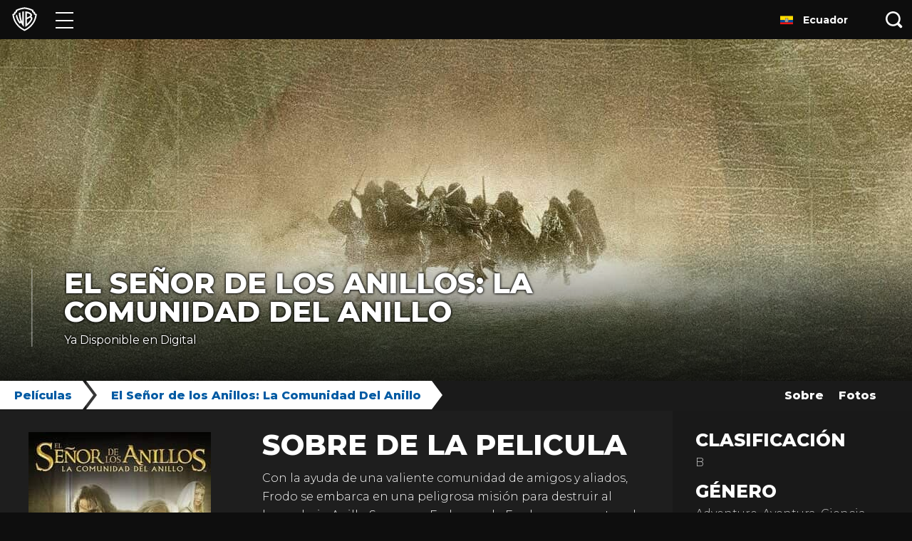

--- FILE ---
content_type: application/javascript; charset=utf-8
request_url: https://www.warnerbroslatino.com/templates/__react_static_root__/src/layout/country-selection/CountrySelectionLayout.tsx.147ee776.js
body_size: 2313
content:
(window.webpackJsonp=window.webpackJsonp||[]).push([[13],{1659:function(e,n,t){var o={"./country-selection.de-CH.json":1660,"./country-selection.de-DE.json":1661,"./country-selection.en-CA.json":1662,"./country-selection.en-GB.json":1663,"./country-selection.en-IN.json":1664,"./country-selection.en-ME.json":1665,"./country-selection.en-US.json":1666,"./country-selection.es-EM.json":1667,"./country-selection.es-ES.json":1668,"./country-selection.fr-BE.json":1669,"./country-selection.fr-CA.json":1670,"./country-selection.fr-CH.json":1671,"./country-selection.nl-BE.json":1672,"./country-selection.nl-NL.json":1673,"./country-selection.pl-PL.json":1674,"./country-selection.pt-BR.json":1675};function r(e){var n=a(e);return t(n)}function a(e){if(!t.o(o,e)){var n=new Error("Cannot find module '"+e+"'");throw n.code="MODULE_NOT_FOUND",n}return o[e]}r.keys=function(){return Object.keys(o)},r.resolve=a,e.exports=r,r.id=1659},1660:function(e){e.exports=JSON.parse('{"pageTitle":"Select Country","pageDescription":"Home of Warner Bros Movies, TV Shows and Video Games including Harry Potter, DC Comics and more!","selectCountry":"Select Country"}')},1661:function(e){e.exports=JSON.parse('{"pageTitle":"Länderauswahl","pageDescription":"Informationen zu Warner Bros Filmen, TV Shows und Videospielen, darunter Harry Potter, DC Comics und mehr!","selectCountry":"Länderauswahl"}')},1662:function(e){e.exports=JSON.parse('{"pageTitle":"Select Country","pageDescription":"Home of Warner Bros Movies, TV Shows and Video Games including Harry Potter, DC Comics and more!","selectCountry":"Select Country"}')},1663:function(e){e.exports=JSON.parse('{"pageTitle":"Select Country","pageDescription":"Home of Warner Bros Movies, TV Shows and Video Games including Harry Potter, DC Comics and more!","selectCountry":"Select Country"}')},1664:function(e){e.exports=JSON.parse('{"pageTitle":"Select Country","pageDescription":"Home of Warner Bros Movies, TV Shows and Video Games including Harry Potter, DC Comics and more!","selectCountry":"Select Country"}')},1665:function(e){e.exports=JSON.parse('{"pageTitle":"Select Country","pageDescription":"Home of Warner Bros Movies, TV Shows and Video Games including Harry Potter, DC Comics and more!","selectCountry":"Select Country"}')},1666:function(e){e.exports=JSON.parse('{"pageTitle":"Select Country","pageDescription":"Home of Warner Bros Movies, TV Shows and Video Games including Harry Potter, DC Comics and more!","selectCountry":"Select Country"}')},1667:function(e){e.exports=JSON.parse('{"pageTitle":"Seleccionar País","pageDescription":"¡Sitio en español de Warner Bros. Películas, Series de Tv, Videojuegos y tus franquicias favoritas, Harry Potter, DC Comics y mucho más!","selectCountry":"Seleccionar País"}')},1668:function(e){e.exports=JSON.parse('{"pageTitle":"Select Country","pageDescription":"Home of Warner Bros Movies, TV Shows and Video Games including Harry Potter, DC Comics and more!","selectCountry":"Select Country"}')},1669:function(e){e.exports=JSON.parse('{"pageTitle":"Select Country","pageDescription":"Home of Warner Bros Movies, TV Shows and Video Games including Harry Potter, DC Comics and more!","selectCountry":"Sélectionnez un pays"}')},1670:function(e){e.exports=JSON.parse('{"pageTitle":"Select Country","pageDescription":"Home of Warner Bros Movies, TV Shows and Video Games including Harry Potter, DC Comics and more!","selectCountry":"Select Country"}')},1671:function(e){e.exports=JSON.parse('{"pageTitle":"Select Country","pageDescription":"Home of Warner Bros Movies, TV Shows and Video Games including Harry Potter, DC Comics and more!","selectCountry":"Select Country"}')},1672:function(e){e.exports=JSON.parse('{"pageTitle":"Select Country","pageDescription":"Home of Warner Bros Movies, TV Shows and Video Games including Harry Potter, DC Comics and more!","selectCountry":"Selecteer Land"}')},1673:function(e){e.exports=JSON.parse('{"pageTitle":"Select Country","pageDescription":"Home of Warner Bros Movies, TV Shows and Video Games including Harry Potter, DC Comics and more!","selectCountry":"Select Country"}')},1674:function(e){e.exports=JSON.parse('{"pageTitle":"Select Country","pageDescription":"Home of Warner Bros Movies, TV Shows and Video Games including Harry Potter, DC Comics and more!","selectCountry":"Wybierz kraj"}')},1675:function(e){e.exports=JSON.parse('{"pageTitle":"Selecionar País","pageDescription":"Home de Filmes WB, Séries de TV e Video Games incluindo Harry Potter, DC Comics e mais!","selectCountry":"Selecione seu País"}')},300:function(e,n,t){"use strict";t.r(n);var o=t(6),r=t.n(o),a=t(78),c=t(0),i=t(194),s=t(707),l=t(703),u=t(90),d=t(729),p=t(719),m=t(22),g=t(196),f=t(1040),b=t(31),y=t.n(b),C=t(48),j=t(110);function O(){var e=y()(["\n  background-color: ",";\n"]);return O=function(){return e},e}var S=C.c.div(O(),(function(e){return e.bgColor||j.c})),h=function(e){var n=e.children,t=e.bgColor,o=e.locale,r=void 0===o?"en-US":o,a=e.seo,i=(null==a?void 0:a.description)||"";return Object(l.a)("app:layout:BlankLayout"),c.createElement(g.a,{locale:r},c.createElement(f.a,{locale:r,description:i}),c.createElement(S,{bgColor:t,id:"blank-layout"},n))},v=t(49),w=t(50);function D(){var e=y()(["\n    padding: "," 0;\n    font-size: ",";\n    line-height: ",";\n\n    & > svg {\n      width: ",";\n      height: ",";\n      margin: 0 "," 0 ",";\n    }\n  "]);return D=function(){return e},e}function T(){var e=y()(["\n  display: block;\n  padding: "," 0;\n  font-size: ",";\n  line-height: ",";\n  color: ",";\n\n  &:hover,\n  &:focus {\n    color: ",";\n    background-color: ",";\n    cursor: pointer;\n  }\n\n  & > * {\n    vertical-align: middle;\n  }\n\n  & > svg {\n    width: ",";\n    height: ",";\n    margin: 0 "," 0 ",";\n  }\n\n  ","\n"]);return T=function(){return e},e}function H(){var e=y()(["\n    grid-template-rows: ",";\n    grid-template-columns: ",";\n    grid-row-gap: ",";\n    grid-column-gap: ",";\n  "]);return H=function(){return e},e}function V(){var e=y()(["\n  display: grid;\n  grid-auto-flow: column;\n  grid-template-rows: ",";\n  grid-template-columns: ",";\n  grid-row-gap: ",";\n  grid-column-gap: ",";\n\n  ","\n"]);return V=function(){return e},e}function E(){var e=y()(["\n    font-size: ",";\n    line-height: ",";\n  "]);return E=function(){return e},e}function x(){var e=y()(["\n  margin: 0 0 "," 0;\n  font-size: ",";\n  line-height: ",";\n  font-weight: 800;\n  text-align: center;\n  color: ",";\n\n  ","\n"]);return x=function(){return e},e}function P(){var e=y()(["\n      height: ",";\n      padding: "," 0 "," ",";\n\n      & > h2 {\n        padding: 0 "," 0 0;\n      }\n\n      & > ul > li {\n        margin: 0 "," "," 0;\n      }\n    "]);return P=function(){return e},e}function B(){var e=y()(["\n    max-width: ",";\n    margin: 0 auto;\n    padding: ",";\n  "]);return B=function(){return e},e}function N(){var e=y()(["\n  box-sizing: border-box;\n  margin: 0 ",";\n  padding: ",";\n  background-color: ",";\n\n  ","\n\n  /* CSS Grid fallback for IE */\n  @media (-ms-high-contrast: none), (-ms-high-contrast: active), @supports not (display: grid) {\n    display: flex;\n    flex-direction: column;\n    height: ",";\n    padding: "," 0 "," ",";\n\n    & > h2 {\n      padding: 0 "," 0 0;\n    }\n\n    & > ul {\n      display: flex;\n      flex-direction: column;\n      flex-wrap: wrap;\n      overflow: auto;\n\n      & > li {\n        margin: 0 "," "," 0;\n      }\n    }\n\n    ","\n  }\n"]);return N=function(){return e},e}function J(){var e=y()(["\n    margin: "," 0;\n\n    svg {\n      width: ",";\n      height: ",";\n    }\n  "]);return J=function(){return e},e}function W(){var e=y()(["\n  margin: "," 0;\n  text-align: center;\n\n  svg {\n    width: ",";\n    height: ",";\n  }\n\n  ","\n"]);return W=function(){return e},e}var G=C.c.div(W(),Object(v.a)(30),Object(v.a)(36),Object(v.a)(46),Object(w.b)({min:"tablet"})(J(),Object(v.a)(40),Object(v.a)(45),Object(v.a)(58))),M=C.c.div(N(),Object(v.a)(20),Object(v.a)(20),j.z,Object(w.b)({min:"tablet"})(B(),Object(v.a)(808),Object(v.a)(40)),Object(v.a)(384),Object(v.a)(20),Object(v.a)(10),Object(v.a)(20),Object(v.a)(20),Object(v.a)(20),Object(v.a)(10),Object(w.b)({min:"tablet"})(P(),Object(v.a)(444),Object(v.a)(40),Object(v.a)(25),Object(v.a)(40),Object(v.a)(40),Object(v.a)(40),Object(v.a)(15))),k=C.c.h1(x(),Object(v.a)(15),Object(v.a)(20),Object(v.a)(24),j.a,Object(w.b)({min:"mobile"})(E(),Object(v.a)(40),Object(v.a)(49))),L=C.c.ul(V(),"DE"===m.g?"repeat(1, 1fr)":"repeat(9, 1fr)",(m.g,"repeat(2, 1fr)"),Object(v.a)(10),Object(v.a)(20),Object(w.b)({min:"mobile"})(H(),"DE"===m.g?"repeat(1, 1fr)":"repeat(6, 1fr)","DE"===m.g?"repeat(2, 1fr)":"repeat(3, 1fr)",Object(v.a)(15),Object(v.a)(40))),z=C.c.a(T(),Object(v.a)(4),Object(v.a)(12),Object(v.a)(16),j.a,j.b,j.l,Object(v.a)(16),Object(v.a)(10),Object(v.a)(6),Object(v.a)(4),Object(w.b)({min:"mobile"})(D(),Object(v.a)(8),Object(v.a)(14),Object(v.a)(20),Object(v.a)(26),Object(v.a)(16),Object(v.a)(20),Object(v.a)(16))),F=Object(u.k)((function(e){return t(1659)("./country-selection.".concat(e,".json"))}));n.default=function(){var e=Object(u.l)(F,u.b).t,n=Object(c.useState)(!1),t=r()(n,2),o=t[0],g=t[1];Object(l.a)("app:layout:CountrySelectionLayout"),Object(c.useEffect)((function(){var e=Object(s.d)();e?setTimeout((function(){Object(a.navigate)("/".concat(u.a,"-").concat(e.toLowerCase()),{replace:!0})}),0):g(!0)}),[]);var f=e("pageTitle","Select Country"),b={description:e("pageDescription","Home of Warner Bros Movies, TV Shows and Video Games including Harry Potter, DC Comics and more!")};return c.createElement(h,{locale:u.b,seo:b},c.createElement(d.a,{title:f}),o&&c.createElement(c.Fragment,null,c.createElement(G,null,c.createElement(p.a,null)),c.createElement(M,null,c.createElement(k,null,e("selectCountry","Select Country")),c.createElement(L,null,Object.keys(i.a[m.g]).map((function(e){return function(e){var n=Object(i.b)(e);return c.createElement("li",{key:"country-selection-li-".concat(e)},c.createElement(z,{href:"/".concat(u.a,"-").concat(e.toLowerCase())},c.createElement(n,null),c.createElement("span",null,Object(i.c)(e))))}(e)}))))))}}}]);
//# sourceMappingURL=CountrySelectionLayout.tsx.147ee776.js.map